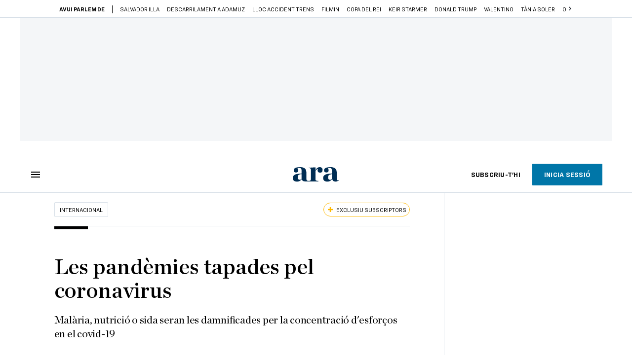

--- FILE ---
content_type: application/javascript
request_url: https://www.ara.cat/lazyload/lazyload.min.js
body_size: 1900
content:
!function(t,e){"object"==typeof exports&&"undefined"!=typeof module?module.exports=e():"function"==typeof define&&define.amd?define(e):(t=t||self).LazyLoad=e()}(this,(function(){"use strict";function t(){return(t=Object.assign||function(t){for(var e=1;e<arguments.length;e++){var n=arguments[e];for(var r in n)Object.prototype.hasOwnProperty.call(n,r)&&(t[r]=n[r])}return t}).apply(this,arguments)}var e="undefined"!=typeof window,n=e&&!("onscroll"in window)||"undefined"!=typeof navigator&&/(gle|ing|ro)bot|crawl|spider/i.test(navigator.userAgent),r=e&&"IntersectionObserver"in window,a=e&&"classList"in document.createElement("p"),o={elements_selector:"img",container:n||e?document:null,threshold:300,thresholds:null,data_src:"src",data_srcset:"srcset",data_sizes:"sizes",data_bg:"bg",data_poster:"poster",class_loading:"loading",class_loaded:"loaded",class_error:"error",load_delay:0,auto_unobserve:!0,callback_enter:null,callback_exit:null,callback_reveal:null,callback_loaded:null,callback_error:null,callback_finish:null,use_native:!1},i=function(t,e){var n,r=new t(e);try{n=new CustomEvent("LazyLoad::Initialized",{detail:{instance:r}})}catch(t){(n=document.createEvent("CustomEvent")).initCustomEvent("LazyLoad::Initialized",!1,!1,{instance:r})}window.dispatchEvent(n)},s=function(t,e){return t.getAttribute("data-"+e)},c=function(t,e,n){var r="data-"+e;null!==n?t.setAttribute(r,n):t.removeAttribute(r)},l=function(t){return"true"===s(t,"was-processed")},u=function(t,e){return c(t,"ll-timeout",e)},d=function(t){return s(t,"ll-timeout")},f=function(t){for(var e,n=[],r=0;e=t.children[r];r+=1)"SOURCE"===e.tagName&&n.push(e);return n},_=function(t,e,n){n&&t.setAttribute(e,n)},v=function(t,e){_(t,"sizes",s(t,e.data_sizes)),_(t,"srcset",s(t,e.data_srcset)),_(t,"src",s(t,e.data_src))},g={IMG:function(t,e){var n=t.parentNode;n&&"PICTURE"===n.tagName&&f(n).forEach((function(t){v(t,e)}));v(t,e)},IFRAME:function(t,e){_(t,"src",s(t,e.data_src))},VIDEO:function(t,e){f(t).forEach((function(t){_(t,"src",s(t,e.data_src))})),_(t,"poster",s(t,e.data_poster)),_(t,"src",s(t,e.data_src)),t.load()}},h=function(t,e){var n,r,a=e._settings,o=t.tagName,i=g[o];if(i)return i(t,a),e.loadingCount+=1,void(e._elements=(n=e._elements,r=t,n.filter((function(t){return t!==r}))));!function(t,e){var n=s(t,e.data_src),r=s(t,e.data_bg);n&&(t.style.backgroundImage='url("'.concat(n,'")')),r&&(t.style.backgroundImage=r)}(t,a)},m=function(t,e){a?t.classList.add(e):t.className+=(t.className?" ":"")+e},b=function(t,e){a?t.classList.remove(e):t.className=t.className.replace(new RegExp("(^|\\s+)"+e+"(\\s+|$)")," ").replace(/^\s+/,"").replace(/\s+$/,"")},p=function(t,e,n,r){t&&(void 0===r?void 0===n?t(e):t(e,n):t(e,n,r))},y=function(t,e,n){t.addEventListener(e,n)},E=function(t,e,n){t.removeEventListener(e,n)},w=function(t,e,n){E(t,"load",e),E(t,"loadeddata",e),E(t,"error",n)},I=function(t,e,n){var r=n._settings,a=e?r.class_loaded:r.class_error,o=e?r.callback_loaded:r.callback_error,i=t.target;b(i,r.class_loading),m(i,a),p(o,i,n),n.loadingCount-=1,0===n._elements.length&&0===n.loadingCount&&p(r.callback_finish,n)},k=function(t,e){var n=function n(a){I(a,!0,e),w(t,n,r)},r=function r(a){I(a,!1,e),w(t,n,r)};!function(t,e,n){y(t,"load",e),y(t,"loadeddata",e),y(t,"error",n)}(t,n,r)},A=["IMG","IFRAME","VIDEO"],L=function(t,e){var n=e._observer;z(t,e),n&&e._settings.auto_unobserve&&n.unobserve(t)},z=function(t,e,n){var r=e._settings;!n&&l(t)||(A.indexOf(t.tagName)>-1&&(k(t,e),m(t,r.class_loading)),h(t,e),function(t){c(t,"was-processed","true")}(t),p(r.callback_reveal,t,e))},O=function(t){var e=d(t);e&&(clearTimeout(e),u(t,null))},N=function(t,e,n){var r=n._settings;p(r.callback_enter,t,e,n),r.load_delay?function(t,e){var n=e._settings.load_delay,r=d(t);r||(r=setTimeout((function(){L(t,e),O(t)}),n),u(t,r))}(t,n):L(t,n)},C=function(t){return!!r&&(t._observer=new IntersectionObserver((function(e){e.forEach((function(e){return function(t){return t.isIntersecting||t.intersectionRatio>0}(e)?N(e.target,e,t):function(t,e,n){var r=n._settings;p(r.callback_exit,t,e,n),r.load_delay&&O(t)}(e.target,e,t)}))}),{root:(e=t._settings).container===document?null:e.container,rootMargin:e.thresholds||e.threshold+"px"}),!0);var e},x=["IMG","IFRAME"],M=function(t){return Array.prototype.slice.call(t)},R=function(t,e){return function(t){return t.filter((function(t){return!l(t)}))}(M(t||function(t){return t.container.querySelectorAll(t.elements_selector)}(e)))},T=function(t){var e=t._settings,n=e.container.querySelectorAll("."+e.class_error);M(n).forEach((function(t){b(t,e.class_error),function(t){c(t,"was-processed",null)}(t)})),t.update()},j=function(n,r){var a;this._settings=function(e){return t({},o,e)}(n),this.loadingCount=0,C(this),this.update(r),a=this,e&&window.addEventListener("online",(function(t){T(a)}))};return j.prototype={update:function(t){var e,r=this,a=this._settings;(this._elements=R(t,a),!n&&this._observer)?(function(t){return t.use_native&&"loading"in HTMLImageElement.prototype}(a)&&((e=this)._elements.forEach((function(t){-1!==x.indexOf(t.tagName)&&(t.setAttribute("loading","lazy"),z(t,e))})),this._elements=R(t,a)),this._elements.forEach((function(t){r._observer.observe(t)}))):this.loadAll()},destroy:function(){var t=this;this._observer&&(this._elements.forEach((function(e){t._observer.unobserve(e)})),this._observer=null),this._elements=null,this._settings=null},load:function(t,e){z(t,this,e)},loadAll:function(){var t=this;this._elements.forEach((function(e){L(e,t)}))}},e&&function(t,e){if(e)if(e.length)for(var n,r=0;n=e[r];r+=1)i(t,n);else i(t,e)}(j,window.lazyLoadOptions),j}));
